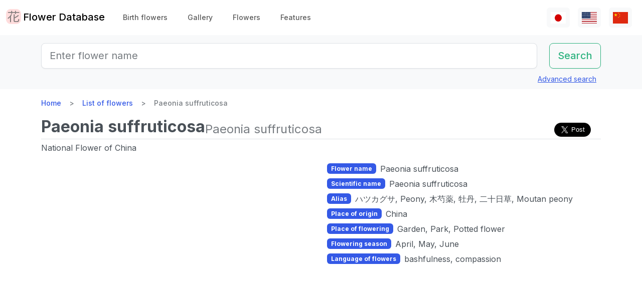

--- FILE ---
content_type: text/html; charset=utf-8
request_url: https://www.flower-db.com/en/flowers/paeonia-suffruticosa
body_size: 15492
content:
<!DOCTYPE html><html class="h-100" lang="en"><head><meta charset="utf-8" /><meta content="width=device-width,initial-scale=1" name="viewport" /><title>Paeonia suffruticosa | Paeonia suffruticosa | Flower Database</title><link rel="apple-touch-icon" type="image/png" href="https://www.flower-db.com/assets/180x180-b565022977809c0d0930d4bf7a8f370e4ff322827aa09d8d6995d5803ee44af4.png"><link rel="icon" type="image/png" href="https://www.flower-db.com/assets/192x192-be279cb9985010e2d83e18225c9f5d3b2f8cb99e61f606ed9eecdf2a3d36ceb5.png"><meta name="description" content="Peony , P. suffruticosa , is a hardy deciduous shrub of the department Paeoniaceaebutton Paeonia genus native to China. During the Heian period as a medicinal introduced to Japan from China. A tree branch to the next. Bloom one large flower on the branches extended in early summer that year. I like"><link rel="canonical" href="https://www.flower-db.com/en/flowers/paeonia-suffruticosa"><link rel="alternate" href="https://www.flower-db.com/ja/flowers/paeonia-suffruticosa" hreflang="ja"><link rel="alternate" href="https://www.flower-db.com/en/flowers/paeonia-suffruticosa" hreflang="en"><link rel="alternate" href="https://www.flower-db.com/zh/flowers/paeonia-suffruticosa" hreflang="zh"><meta property="fb:app_id" content="119434635471566"><meta name="twitter:card" content="summary_large_image"><meta property="og:url" content="https://www.flower-db.com/en/flowers/paeonia-suffruticosa"><meta property="og:type" content="article"><meta property="og:title" content="Paeonia suffruticosa | Paeonia suffruticosa"><meta property="og:description" content="Peony , P. suffruticosa , is a hardy deciduous shrub of the department Paeoniaceaebutton Paeonia genus native to China. During the Heian period as a medicinal introduced to Japan from China. A tree branch to the next. Bloom one large flower on the branches extended in early summer that year. I like"><meta property="og:site_name" content="Flower Database"><meta property="og:image" content="https://storage.googleapis.com/flower-db-prd/e35649e680a67690008fc54ce985583d.jpg"><meta property="og:image" content="https://storage.googleapis.com/flower-db-prd/c482dc0c06ea51fd078376011d68049f.jpg"><meta property="og:image" content="https://storage.googleapis.com/flower-db-prd/ae0253cacec99c04e0f51b86ffab4447.jpg"><meta property="og:image" content="https://storage.googleapis.com/flower-db-prd/75d701278251d244cca6d24f3b95045d.jpg"><meta property="og:image" content="https://storage.googleapis.com/flower-db-prd/63f93cb21820d284758cbbb62e61f1ef.jpg"><meta property="og:image" content="https://storage.googleapis.com/flower-db-prd/e69e3b4c42f559973809211e129b4e65.jpg"><meta property="og:image" content="https://storage.googleapis.com/flower-db-prd/b4beb92cd8ddad30d8ca9db7edbee80b.jpg"><meta property="og:image" content="https://storage.googleapis.com/flower-db-prd/c676498d587701e30296c3e3e493cfc1.jpg"><meta property="og:image" content="https://storage.googleapis.com/flower-db-prd/28109ae0b365abafe4d33d85c70df951.jpg"><meta property="og:image" content="https://storage.googleapis.com/flower-db-prd/936d19d8e5161fe662e79175b1a4a7c7.jpg"><meta property="og:image" content="https://storage.googleapis.com/flower-db-prd/1359eda5f379cd42903880058d5fe700.jpg"><meta property="og:image" content="https://storage.googleapis.com/flower-db-prd/dfd13672d54c55ecef5061d24f7ee7e9.jpg"><meta property="og:image" content="https://storage.googleapis.com/flower-db-prd/89c67a774d42945130dbb76e5b786042.jpg"><meta property="og:image" content="https://storage.googleapis.com/flower-db-prd/fe72d675e5dbbeb014df4f0ae5ecda56.jpg"><meta property="og:image" content="https://storage.googleapis.com/flower-db-prd/8920e1bba936a69d9eb1cda75daef076.jpg"><meta property="og:image" content="https://storage.googleapis.com/flower-db-prd/4af885d246b4ae1389dac10903da4b45.jpg"><meta property="og:image" content="https://storage.googleapis.com/flower-db-prd/d2b75da033b7aafb101ff04bb06cbc42.jpg"><meta property="og:image" content="https://storage.googleapis.com/flower-db-prd/851b2a77236782193247e25240826c0e.jpg"><meta property="og:image" content="https://storage.googleapis.com/flower-db-prd/d91f96bf267bb6ec1b8f6209be6d1c5a.jpg"><meta property="og:image" content="https://storage.googleapis.com/flower-db-prd/00b620ce573b033e1602aadc36af5838.jpg"><meta name="thumbnail" content="https://storage.googleapis.com/flower-db-prd/e35649e680a67690008fc54ce985583d.jpg"><meta content="#FFDDDD" name="theme-color" /><meta name="csrf-param" content="authenticity_token" />
<meta name="csrf-token" content="vVkAmXphXvFunPZXPGb_nyO6Nf2W63VNV9wSQrgTXnJ5lxsdYhaQX9MUiORmlx75ksxZ-PYbuQq2hO8sSILXTQ" /><link rel="stylesheet" media="all" href="https://www.flower-db.com/assets/application-d831d65c6f6b395a9c111baaff47eb8fe02d2bd0134f823f7e7134b4005bf28f.css" data-turbo-track="reload" /><script src="https://www.flower-db.com/assets/application-4a1e8d9fd9c9c6b43dbad2def80fccd1b67fde144cbf108b2a2923a2d3049f6b.js" data-turbo-track="reload"></script><!-- Global site tag (gtag.js) - Google Analytics -->
<script async src="https://www.googletagmanager.com/gtag/js?id=G-ZM840QWHMK"></script>
<script>
  window.dataLayer = window.dataLayer || [];
  function gtag(){dataLayer.push(arguments);}
  gtag('js', new Date());

  gtag('config', 'G-ZM840QWHMK');
</script>
</head><body class="d-flex flex-column h-100 en" data-controller="lib--lazy-load-adsense"><nav class="navbar navbar-expand-lg navbar-light"><div class="container-fluid"><a class="navbar-brand d-flex" href="/en"><img width="30" height="30" alt="flower-db-logo" src="https://www.flower-db.com/assets/logo-6639fe7dbcf345a970ee5b5057f93e2eba3228e01a9486b603b765f8bc12f76d.svg" /><div class="ms-1">Flower Database</div></a><button aria-controls="navbar" aria-expanded="false" aria-label="Toggle navigation" class="navbar-toggler" data-bs-target="#navbar" data-bs-toggle="collapse" type="button"><span class="navbar-toggler-icon"></span></button><div class="collapse navbar-collapse" id="navbar"><ul class="navbar-nav me-auto mb-2 mb-lg-0"><li class="nav-item"><a class="nav-link" href="/en/january-birth-flowers">Birth flowers</a></li><li class="nav-item"><a class="nav-link" href="/en/gallery">Gallery</a></li><li class="nav-item"><a class="nav-link" href="/en/flowers">Flowers</a></li><li class="nav-item"><a class="nav-link" href="/en/features">Features</a></li></ul><ul class="navbar-nav mb-2 mb-lg-0 flex-row"><li class="nav-item"><a class="nav-link bg-light px-2" id="lang-ja" href="/ja/flowers/paeonia-suffruticosa"><img width="30" src="https://www.flower-db.com/assets/flag/ja-4d380d86a4936e6a0157ea07ba4ebdd6232bda9ccba317a02608d8589f88501e.svg" /></a></li><li class="nav-item"><a class="nav-link bg-light px-2" id="lang-en" href="/en/flowers/paeonia-suffruticosa"><img width="30" src="https://www.flower-db.com/assets/flag/en-b7b4ca159b0494268a226a1769c074885c98abdf76583b551b1fd22a97739251.svg" /></a></li><li class="nav-item"><a class="nav-link bg-light px-2" id="lang-zh" href="/zh/flowers/paeonia-suffruticosa"><img width="30" src="https://www.flower-db.com/assets/flag/zh-541cc5519faa10fe2c80c39078d7ace52473df738d308ddb188774bd8a81bc0e.svg" /></a></li></ul></div></div></nav><main class="flex-shrink-0 mb-3"><div class="bg-body-tertiary pt-3"><div class="container"><form class="row" action="/en/search" accept-charset="UTF-8" method="get"><div class="col"><input class="form-control form-control-lg" placeholder="Enter flower name" type="search" name="query" id="query" /></div><div class="col-auto"><input type="submit" value="Search" class="btn btn-lg btn-outline-success" data-disable-with="Search" /></div></form><div class="d-flex justify-content-end"><button class="p-2 btn btn-link" data-bs-target="#advanced" data-bs-toggle="modal" type="button">Advanced search</button><div class="modal fade" data-controller="lib--modal" id="advanced" tabindex="-1"><div class="modal-dialog modal-dialog-centered modal-dialog-scrollable modal-xl"><div class="modal-content"><div class="modal-header pb-0"><div class="fs-5 border-bottom pb-1 mb-0">Advanced search</div><button aria-label="Close" class="btn-close" data-bs-dismiss="modal" type="button"></button></div><div class="modal-body"><form action="/en/search" accept-charset="UTF-8" method="get"><div class="row mb-3"><div class="col"><label class="form-label" for="name">Flower Name</label><input class="form-control" type="text" name="name" id="name" /></div><div class="col"><label class="form-label" for="formal_name">Scientific Name</label><input class="form-control" type="text" name="formal_name" id="formal_name" /></div></div><div class="row mb-3"><div class="col"><label class="form-label" for="origin">Place of origin</label><input class="form-control" type="text" name="origin" id="origin" /></div><div class="col"><label class="form-label" for="morph">Living type</label><input class="form-control" type="text" name="morph" id="morph" /></div></div><div class="row mb-3 g-3"><div class="col-6 col-lg"><label class="form-label" for="order">Order</label><input class="form-control" type="text" name="order" id="order" /></div><div class="col-6 col-lg"><label class="form-label" for="family">Family</label><input class="form-control" type="text" name="family" id="family" /></div><div class="col-6 col-lg"><label class="form-label" for="genus">Genus</label><input class="form-control" type="text" name="genus" id="genus" /></div><div class="col-6 col-lg"><label class="form-label" for="species">Species</label><input class="form-control" type="text" name="species" id="species" /></div></div><div class="row mb-3 g-3"><div class="col-6 col-lg"><label class="form-label" for="flower_type">Flower type</label><select class="form-select" name="flower_type" id="flower_type"><option value="" label=" "></option>
<option value="actinomorphic">Radial symmetrical flower</option>
<option value="zygomorphic">Left-right symmetrical flower</option>
<option value="asymmetric">Non-symmetrical flower</option>
<option value="bisymmetric">Crossed symmetrical flower</option>
<option value="other">Other</option></select></div><div class="col-6 col-lg"><label class="form-label" for="flower_array">Flower arrangement</label><select class="form-select" name="flower_array" id="flower_array"><option value="" label=" "></option>
<option value="solitary">Monopetal inflorescence</option>
<option value="raceme">Gross inflorescence</option>
<option value="spike">Spikelet inflorescence</option>
<option value="corymb">Corymbose inflorescence</option>
<option value="panicle">Cone / Compound inflorescence</option>
<option value="glomerule">Cluster inflorescence</option>
<option value="double_cymes">Compound scape inflorescence</option>
<option value="scorpioid">Scorpion inflorescence</option>
<option value="head">Cephalic inflorescence</option>
<option value="umbel">Scattered inflorescence/ umbrella shape</option>
<option value="pleiochasium">Multiflora inflorescence</option>
<option value="catkin">Caudal inflorescence</option>
<option value="spadix">Fleshy inflorescence</option>
<option value="hypanthodium">Fig-shaped inflorescence</option>
<option value="cyathium">Cup-shaped inflorescence</option>
<option value="verticillaster">Cymose inflorescence</option>
<option value="spikelet">Small ear inflorescence</option>
<option value="pollen_cone">Ball-shaped inflorescence</option>
<option value="dichasial_cyme">2 inflorescences</option>
<option value="bostryx">Snail type inflorescence</option>
<option value="monochasium">Monodisperse inflorescence</option>
<option value="rhipidium">Fan inflorescence</option>
<option value="drepanium">Corm-like inflorescence</option>
<option value="other">Other</option></select></div><div class="col-6 col-lg"><label class="form-label" for="petal_shape">Petal shape</label><select class="form-select" name="petal_shape" id="petal_shape"><option value="" label=" "></option>
<option value="funnel_shaped">Funnel/trumpet shaped</option>
<option value="urceolate">Vase-shaped</option>
<option value="bell_shaped">Bell-shaped</option>
<option value="four_petaled">4 petals</option>
<option value="five_petaled">Five-petal</option>
<option value="multi_petaled">Multi-petaled</option>
<option value="labiate">Lip shaped</option>
<option value="cup_shaped">Cup-shaped</option>
<option value="cruciate">High cup-shaped</option>
<option value="papilionaceous">Butterfly shape</option>
<option value="ligulate">Tongue-shaped</option>
<option value="disc_corolla">Tubular</option>
<option value="caryophyllaceous">Nadeshiko type</option>
<option value="rosaceous">Rose-shaped</option>
<option value="galeate">Hedgerow/thallate</option>
<option value="iris">Iris-shaped</option>
<option value="viola">Violet</option>
<option value="liliaceous">Lilies</option>
<option value="orchidaceae">Orchid shape</option>
<option value="rotate">Wheel-shaped</option>
<option value="filiform">Thread-like</option>
<option value="personate">Mask-like corolla</option>
<option value="six_petaled">6-petaled flower</option>
<option value="apetalous">without</option>
<option value="ovate">Ovate/elliptic</option>
<option value="capitulum">Head flower</option>
<option value="three_petaled">3-petaled flower</option>
<option value="catkin">Caudate</option>
<option value="spikelet">Small ears</option>
<option value="other">Other</option></select></div><div class="col-6 col-lg"><label class="form-label" for="leaf_type">Leaf type</label><select class="form-select" name="leaf_type" id="leaf_type"><option value="" label=" "></option>
<option value="spatulate">Spatula-shaped</option>
<option value="orbicular">Round</option>
<option value="linear">Linear</option>
<option value="palmate">Palm shape</option>
<option value="pinnately_lobed">Feather shape</option>
<option value="elliptic">Oval</option>
<option value="oblong">oblong</option>
<option value="acicular">needle shape</option>
<option value="lanceolate">lanceolate</option>
<option value="oblanceolate">Inverted lanceolate</option>
<option value="ovate">ovoid</option>
<option value="obovate">Inverted ovoid</option>
<option value="cordate">heart-shaped</option>
<option value="obcordate">inverted heart-shaped</option>
<option value="reniform">kidney-shaped</option>
<option value="hastate">Pike shape</option>
<option value="sagittate">Arrowhead shape</option>
<option value="deltoi">triangle</option>
<option value="peltate">Shield-shaped</option>
<option value="ligulate">Tongue-shaped</option>
<option value="subulate">pyramidal</option>
<option value="rhomboid">rhombic</option>
<option value="paripinnate">Even pinnate compound leaf</option>
<option value="impari_pinnate">Odd pinnate compound leaf</option>
<option value="bipinnate">2 times pinnate compound leaf</option>
<option value="tripinnate">3 times pinnate compound leaf</option>
<option value="palmately_compound">palisade compound leaf</option>
<option value="ternately_compound">3-fold compound leaf</option>
<option value="biternate">Twice 3 times pinnate compound leaf</option>
<option value="ensiform">sword-shaped</option>
<option value="pinnate">Pinnate compound leaf</option>
<option value="radical_leaf">Rhizomatous leaf</option>
<option value="capsular">Capsular</option>
<option value="plicate">Fan-shaped</option>
<option value="terete">Cylindrical</option>
<option value="other">Other</option></select></div><div class="col-6 col-lg"><label class="form-label" for="leaf_edge">Leaf edge</label><select class="form-select" name="leaf_edge" id="leaf_edge"><option value="" label=" "></option>
<option value="entire_fringe">Entire</option>
<option value="crenate">Wavy</option>
<option value="serrate">Serrated</option>
<option value="incised">Toothed</option>
<option value="biserrate">Heavy Serration</option>
<option value="spiny">Spiny</option>
<option value="ciliate">Hairs</option>
<option value="other">Other</option></select></div></div><div class="row mb-3"><div class="col"><label class="form-label" for="place">Flowering place</label><select class="form-select" name="place" id="place"><option value="" label=" "></option>
<option value="fields">Fields and footpaths</option>
<option value="high_mountain">High mountain</option>
<option value="garden">Garden</option>
<option value="wetland">Wetlands</option>
<option value="cut_flower">Cut flowers, flower arrangement</option>
<option value="greenhouse">Greenhouse</option>
<option value="orchard">Orchard</option>
<option value="farm">Field</option>
<option value="seashore">Seashore</option>
<option value="botanical_gardens">Botanical Gardens</option>
<option value="overseas">Overseas</option>
<option value="low_mountain">Low mountains</option>
<option value="sub_alpine">Sub-alpine</option>
<option value="hokkaido">Hokkaido</option>
<option value="temple">Cemetery &amp; Temple</option>
<option value="park">Park</option>
<option value="sub_tropical">Subtropical region</option>
<option value="cultivar">Horticultural species</option>
<option value="okinawa">Okinawa</option>
<option value="bonsai">Bonsai</option>
<option value="potted_flower">Potted flower</option>
<option value="foliage_plant">Ornamental plants</option>
<option value="street">Streets, Planting</option>
<option value="specific_area">Specific area</option>
<option value="hakone">Hakone</option>
<option value="river">River, pond</option>
<option value="paddy_field">Rice paddies</option></select></div><div class="col"><label class="form-label" for="location">Location</label><select class="form-select" name="location" id="location"><option value="" label=" "></option>
<option value="1">Kyoto Botanical Garden</option>
<option value="2">Tokyo Metropolitan Medical Plant Garden</option>
<option value="3">Hamanako Garden Park(Pacific Flora 2004)</option>
<option value="4">Tokyo Metropolitan Jindai Botanical Park</option>
<option value="5">Limahuli Garden(Kauai Iland,Hawaii)</option>
<option value="6">Kiba Park</option>
<option value="7">Yumenoshima Tropical Greenhouse Dome</option>
<option value="8">Kojimachi</option>
<option value="9">Greenhouse of Shinjuku Gyoen National Garden</option>
<option value="10">Chiba</option>
<option value="11">Shimizudani Park</option>
<option value="12">Ichikawa zoo&amp;botanical garden(Chiba,Japan)</option>
<option value="13">Izu oshima</option>
<option value="14">Rebun Island Highmountain botanical garden</option>
<option value="15">Sameura Dam</option>
<option value="16">Kiyosumi Shirakawa</option>
<option value="17">Enchanting Floral Gardens(Maui Iland)</option>
<option value="18">Akatsuka Botanical Garden</option>
<option value="19">Kyoto City Zoo</option>
<option value="20">Yufuin</option>
<option value="21">Koto-ku(Tokyo)</option>
<option value="22">Zoorasia(Yokohama,Japan)</option>
<option value="23">in preparation</option>
<option value="24">Yatsugatake medical use botanical garden</option>
<option value="25">Himeji city</option>
<option value="26">New York Lamp &amp; Flower Museum</option>
<option value="27">Izushikinohana park</option>
<option value="28">Azabujuban</option>
<option value="29">Sakuyakonohanakan</option>
<option value="30">Plaza Motokaga</option>
<option value="31">Tonogayato Gardens</option>
<option value="32">Toropical Dream Center(Okinawa)</option>
<option value="33">Maui Iland(Hawaii)</option>
<option value="34">Kauai Iland</option>
<option value="35">OKINAWA Fkuit Land</option>
<option value="36">HIgashiyama zoo</option>
<option value="37">Tsukuba Botanical Garden</option>
<option value="38">Flower Park Kagoshima</option>
<option value="39">Kikukawa ,Sumidaku,Tokyo,Japan</option>
<option value="40">KIOICHO-DORI</option>
<option value="41">Rokko alpine botanical garden</option>
<option value="42">Kagiken</option>
<option value="43">Okinawa Taketomijima</option>
<option value="44">Jogasaki coast</option>
<option value="45">Koishikawa Botanical Garden</option>
<option value="46">Oze</option>
<option value="47">HAWAII TROPICAL BOTANICAL GARDEN</option>
<option value="48">East Gardens of th Imperial Palace</option>
<option value="49">SA</option>
<option value="50">QWakkanai (Hokkaido)</option>
<option value="51">Wakkanai,Hokkaido</option>
<option value="52">Kazuyo&#39;s house</option>
<option value="53">Hawaii Island(Big Iland)</option>
<option value="54">ATAGAWA TROPICAL &amp;  ALLIGATOR GARDEN</option>
<option value="55">Komuroyama</option>
<option value="56">Saruie Imperial Park</option>
<option value="57">Wakasu</option>
<option value="58">WAIMEA VALLEY Audubon center(Oaf Iland)</option>
<option value="59">Makino botanical garden</option>
<option value="60">Hakobe Botanical Garden</option>
<option value="61">Chiyoda-ku</option>
<option value="62">Kesennuma</option>
<option value="63">Nishiaidu</option>
<option value="64">Tokyo</option>
<option value="65">Nikko Botanical Garden</option>
<option value="66">Ran no Sato dogashima</option>
<option value="67">Farm Tomita</option>
<option value="68">Yufuin</option>
<option value="69">Toyama prefecture</option>
<option value="70">Hokkaido</option>
<option value="71">Odawara　PA</option>
<option value="72">Mt. TakaoMt. Takao &#39;mountain garden&#39;</option>
<option value="73">Atami</option>
<option value="74">Hokkaido heritage Wakka Natural Flower Garden</option>
<option value="75">Rebun island</option>
<option value="76">My home</option>
<option value="77">Hamarikyu</option>
<option value="78">Daiba</option>
<option value="79">Mother Farm</option>
<option value="80">Ashikaga Flower Park</option>
<option value="81">Aoshima subtropical plant garden</option>
<option value="82">Shinjuku Gyoen National Garden</option>
<option value="83">Shinagawa aquarium</option>
<option value="84">Okinawa Iland</option>
<option value="85">Shizuoka</option>
<option value="86">Tokyo Metropolitan teien Art Museum</option>
<option value="87">Tateyama</option>
<option value="88"> Heidi&#39;s Flower Trail</option>
<option value="89">Takachiho</option>
<option value="90">Oaf Iland(Hawaii)</option>
<option value="91">Akagi Nature Park</option>
<option value="92">Mount Takao</option>
<option value="93">Hida Takayama</option>
<option value="94">Kinshicho</option>
<option value="95">Obi</option>
<option value="96">Kyoto</option>
<option value="97">Jogashima</option>
<option value="98">Kyoto Aquarium</option>
<option value="99">Shirakawa volost</option>
<option value="100">Shimane(Japan)</option>
<option value="101">Kamikouchi</option>
<option value="102">Kuka lodge(Maui)</option>
<option value="103">Koshimuzu Natural flower Garden</option>
<option value="104">Hakusan Alpine Botanical Garden</option>
<option value="105">Kochi Ino-cho</option>
<option value="106">University of Tokyo campus</option>
<option value="107">hanaasobi</option>
<option value="108">Amami Nature Observation Forest</option>
<option value="109">Karuizawa</option>
<option value="110">Hotel in Niigata</option>
<option value="111">Restaurant</option>
<option value="112">Yamanashi Prefecture</option>
<option value="113">Yatsu tidal flat</option>
<option value="114">Hunter Mountain Shiobara</option>
<option value="115">Nagano prefecture</option>
<option value="116">蘭展（後楽園、2007年3月4日）</option>
<option value="117">Korakuen Dome</option>
<option value="118">World Orchid, Koraku-en Dome</option>
<option value="119">Kiyose city</option>
<option value="120">Singapore Botanic Gardens</option>
<option value="121">Kurobedaira Alpine Botanical garden</option>
<option value="122">Sydney Royal Botanic Garden</option>
<option value="123">Sydney</option>
<option value="124">Miyazaki pref.</option>
<option value="125">Hibiya park</option>
<option value="126">Flower Park Kagoshima</option>
<option value="127">Oita prefexture</option>
<option value="128">NONOHANA NO SATO</option>
<option value="129">Yamaguchi Prefecture</option>
<option value="130">Kofu</option>
<option value="131">Shoren-in temple</option>
<option value="132">Nikko Hanaichimonme</option>
<option value="133">Hakusan Shrine</option>
<option value="134">Himeji City Tegarayama Botanical Garden</option>
<option value="135">Hagi</option>
<option value="136">Urabandai</option>
<option value="137">Higashidateyama Kozan-shokubutuen</option>
<option value="138">National Museum of Japanese History &#39;Botanical Garden&#39;</option>
<option value="139">Camellia garden of Tokyo Metropolitan Oshima Park</option>
<option value="140">Kiseki No Hoshi BOTANICAL MUSEUM</option>
<option value="141">Gazaria</option>
<option value="142">Hakone</option>
<option value="143">Amami-Oshima</option>
<option value="144">Lake- Hill Farm</option>
<option value="145">Tokyo Ginza</option>
<option value="146">Kushiro Marsh</option>
<option value="147">Yokohama, Hakkeijima Sea Paradise</option>
<option value="148">Imperial Palace, Tokyo</option>
<option value="149">Orchid Resort Dogashima(Closed on 31 July 2013)</option>
<option value="150">After now</option>
<option value="151">Tonami in Toyama pref.</option>
<option value="152">Kawana Hotel</option>
<option value="153">Nasu Highlands</option>
<option value="154">Taipei</option>
<option value="155">Hyougo</option>
<option value="156">Hokkaido University</option>
<option value="157">Orchid exhibition (Korakuen, February 17, 2019)</option>
<option value="158">Hanzomon</option>
<option value="159">Tokyo Sea Life Park</option>
<option value="160">Kagoshima</option>
<option value="161">HAKONE FUJIYA HOTEL</option>
<option value="162">SouthEast Botanical Gardens(Okinawa)</option>
<option value="163">Mtsuyama</option>
<option value="164">Matsue</option>
<option value="165">Osaka</option>
<option value="166">Toshodai-ji Temple of Nara</option>
<option value="167">Mukojima-Hyakkaen Gardens</option>
<option value="168">Kumamoto Prefecture</option>
<option value="169">Kumamoto City Zoological and Botanical Gardens</option>
<option value="170">Nara</option>
<option value="171">Takaoka(Toyama pref.)</option>
<option value="172">Izu Oshima Park camellia garden</option>
<option value="173">TamaZooPark</option>
<option value="174">n/a</option>
<option value="175">Tokyo sea life park</option>
<option value="176">Lake Okutama</option>
<option value="177">Kanagawa pref.</option>
<option value="178">The Imperial Palace East Gardens</option>
<option value="179">Daio Wasabi Farm</option>
<option value="180">Beppu(Ohita,Japan)</option>
<option value="181">Kinugawa hot spring</option>
<option value="182">Ishigakijima,Okinawa</option>
<option value="183">Kumamoto Agricultural Research Center</option>
<option value="184">Wakayama pref.</option>
<option value="185">Ueno Shinobazu no ike</option>
<option value="186">Nijo-jo Castle</option>
<option value="187">Iriomote Island in Okinawa Prefecture</option>
<option value="188">Hotel New Ohtani</option>
<option value="189">Edogawa Nature Zoo</option>
<option value="190">Kawazu Bagatelle</option>
<option value="191">Showa Memorial Park</option>
<option value="192">Nihonbashi(Tokyo)</option>
<option value="193">Obihiro(Hokkaido)</option>
<option value="194">Kitanomaru National Garden</option>
<option value="195">Ueno zoo</option>
<option value="196">Daisetsuzan</option>
<option value="197">Mt. Yatsugatake</option>
<option value="198">Iwami Ginzan</option>
<option value="199">National theater front yard</option>
<option value="200">Matsushima</option>
<option value="201">Tokyo Dome</option>
<option value="202">Thailand</option>
<option value="203">Shimoimaichi</option>
<option value="204">Nichinan Coast</option>
<option value="205">Meiji Shrine</option>
<option value="206">Kyoto Hotel</option>
<option value="207">Kinshi park</option>
<option value="208">TOBA SEA-FOLK MUSEUM</option>
<option value="209">Hilton Osaka</option>
<option value="210">Oigami Hot Spring</option>
<option value="211">From Ms. Chieko Natori</option>
<option value="212">Mauna Lani Bay Hotel &amp; Bungalows</option>
<option value="213">shop</option>
<option value="214">Kawaba(Ibaraki Prefecture)</option>
<option value="215">Uchisaiwaicho</option>
<option value="216">Mie pref.</option>
<option value="218">Sky farm</option>
<option value="219">Niyodo River</option>
<option value="220">Nihonbashi Takasimaya</option>
<option value="221">Saitama Children&#39;s Zoo</option>
<option value="222">Badrutt&#39;s Palace Hotel</option>
<option value="223">Nature school</option>
<option value="224">Hakone-en Aquarium</option>
<option value="225">Aquamarine Inawashiro Kingfisher Aquarium</option>
<option value="226">Oronkoiwa Rock</option>
<option value="227">Glasshouse, Koishikawa Botanical Garden</option>
<option value="228">Shimokubo Dam</option>
<option value="217">New Caledonia-Blue River Provincial Park</option>
<option value="229"> Hamanako Garden Park(Pacific Flora 2004)</option>
<option value="230">Hamanako Garden Park(Pacific Flora 2004)</option>
<option value="231"></option>
<option value="232"></option>
<option value="233"></option>
<option value="234">Hamanako Garden Park(Pacific Flora 2004)</option>
<option value="235">Miyama</option>
<option value="236">Raffles Hotel</option>
<option value="237">Anzu-no-Sato Product Hall</option>
<option value="238">Private house in Odawara</option>
<option value="239">Numata, Gunma</option>
<option value="240">Enoshima Samuel Cocking Garden</option>
<option value="241">Atlanta</option>
<option value="242">New Caledonia</option>
<option value="243">Itabashi Tropical Environmental Plant Museum</option>
<option value="244">Kameido Central Park</option>
<option value="245"></option>
<option value="246">Hamanako Barden Park</option>
<option value="247">Hamanako Flower Park</option>
<option value="248">Niyodo River Coast</option>
<option value="249">at Hamanako Flower Garden</option>
<option value="251">Keisei Rose Garden</option>
<option value="252">Alpine Botanical Garden Alp no Sato</option>
<option value="253">Echigo-Yuzawa</option>
<option value="254">Gunma Flower Park</option>
<option value="250">Illust:Yuki @Kagiken (Science&amp;Technology Inst.co.,Tokyo )</option>
<option value="255">Photo by Aki Fujita</option>
<option value="258">Ogouchi Dam</option>
<option value="256">Izu Oshima Camellia Park &#39;Camellia Museum</option>
<option value="257">Okuhida Hirayu Otaki Park</option>
<option value="259">Botanic Garden of Toyama</option>
<option value="260">Cape Ashizuri</option>
<option value="261">Singapore</option>
<option value="262">Mizuho Yanagishita Productions</option>
<option value="263">Niigata City</option>
<option value="264">Asahiyama Zoo</option>
<option value="265">Taito-ku</option>
<option value="266">Oirase</option>
<option value="267">Minami-Boso (Chiba, Japan)</option>
<option value="268">Horikiri Shobuen</option>
<option value="269">Kudan Kaikan</option>
<option value="270">The Busena Terrace</option>
<option value="271">Badrutt&#39;s palace</option>
<option value="273">Kawaguchiko Music Forest Museum</option>
<option value="274">Sunrise Protea Farm (Maui)</option>
<option value="272">FUFU Kawaguchiko</option>
<option value="275">Shuzenji</option>
<option value="276">Shared space in the condominium</option>
<option value="277">Tottori pref.</option>
<option value="278">Nagoya City</option>
<option value="279">Hakuba Goryu Alpine Botanical Garden</option>
<option value="280">Copilot</option>
<option value="281">TV</option>
<option value="282">✨gemini</option>
<option value="283">Aqua</option></select></div></div><div class="mb-3"><label class="form-label" for="seasons">Flowering time</label><div class="row row-cols-4 row-cols-lg-6 row-cols-xl-auto g-0"><div class="col"><div class="form-check form-check-inline"><input class="form-check-input" type="checkbox" value="january" name="seasons[]" id="seasons_january" /><label class="form-check-label" for="seasons_january">January</label></div></div><div class="col"><div class="form-check form-check-inline"><input class="form-check-input" type="checkbox" value="february" name="seasons[]" id="seasons_february" /><label class="form-check-label" for="seasons_february">February</label></div></div><div class="col"><div class="form-check form-check-inline"><input class="form-check-input" type="checkbox" value="march" name="seasons[]" id="seasons_march" /><label class="form-check-label" for="seasons_march">March</label></div></div><div class="col"><div class="form-check form-check-inline"><input class="form-check-input" type="checkbox" value="april" name="seasons[]" id="seasons_april" /><label class="form-check-label" for="seasons_april">April</label></div></div><div class="col"><div class="form-check form-check-inline"><input class="form-check-input" type="checkbox" value="may" name="seasons[]" id="seasons_may" /><label class="form-check-label" for="seasons_may">May</label></div></div><div class="col"><div class="form-check form-check-inline"><input class="form-check-input" type="checkbox" value="june" name="seasons[]" id="seasons_june" /><label class="form-check-label" for="seasons_june">June</label></div></div><div class="col"><div class="form-check form-check-inline"><input class="form-check-input" type="checkbox" value="july" name="seasons[]" id="seasons_july" /><label class="form-check-label" for="seasons_july">July</label></div></div><div class="col"><div class="form-check form-check-inline"><input class="form-check-input" type="checkbox" value="august" name="seasons[]" id="seasons_august" /><label class="form-check-label" for="seasons_august">August</label></div></div><div class="col"><div class="form-check form-check-inline"><input class="form-check-input" type="checkbox" value="september" name="seasons[]" id="seasons_september" /><label class="form-check-label" for="seasons_september">September</label></div></div><div class="col"><div class="form-check form-check-inline"><input class="form-check-input" type="checkbox" value="october" name="seasons[]" id="seasons_october" /><label class="form-check-label" for="seasons_october">October</label></div></div><div class="col"><div class="form-check form-check-inline"><input class="form-check-input" type="checkbox" value="november" name="seasons[]" id="seasons_november" /><label class="form-check-label" for="seasons_november">November</label></div></div><div class="col"><div class="form-check form-check-inline"><input class="form-check-input" type="checkbox" value="december" name="seasons[]" id="seasons_december" /><label class="form-check-label" for="seasons_december">December</label></div></div></div></div><div class="row mb-3"><div class="col"><label class="form-label" for="flower_color">Flower color</label><select class="form-select" name="flower_color" id="flower_color"><option value="" label=" "></option>
<option value="red">Red</option>
<option value="pink">Pink</option>
<option value="blue">Blue</option>
<option value="brown">Brown</option>
<option value="green">Green</option>
<option value="violet">Purple</option>
<option value="orange">Orange</option>
<option value="yellow">Yellow</option>
<option value="cream">Cream</option>
<option value="black">Black</option>
<option value="silver">Silver</option>
<option value="white">White</option>
<option value="other">Other</option></select></div><div class="col"><label class="form-label" for="leaf_color">Leaf color</label><select class="form-select" name="leaf_color" id="leaf_color"><option value="" label=" "></option>
<option value="red">Red</option>
<option value="pink">Pink</option>
<option value="blue">Blue</option>
<option value="brown">Brown</option>
<option value="green">Green</option>
<option value="violet">Purple</option>
<option value="orange">Orange</option>
<option value="yellow">Yellow</option>
<option value="cream">Cream</option>
<option value="black">Black</option>
<option value="silver">Silver</option>
<option value="white">White</option>
<option value="other">Other</option></select></div><div class="col"><label class="form-label" for="fruit_color">Color of the fruit</label><select class="form-select" name="fruit_color" id="fruit_color"><option value="" label=" "></option>
<option value="red">Red</option>
<option value="pink">Pink</option>
<option value="blue">Blue</option>
<option value="brown">Brown</option>
<option value="green">Green</option>
<option value="violet">Purple</option>
<option value="orange">Orange</option>
<option value="yellow">Yellow</option>
<option value="cream">Cream</option>
<option value="black">Black</option>
<option value="silver">Silver</option>
<option value="white">White</option>
<option value="other">Other</option></select></div></div><div class="row mb-3"><div class="col"><label class="form-label" for="image_flower_color">[Image] Flower color</label><select class="form-select" name="image_flower_color" id="image_flower_color"><option value="" label=" "></option>
<option value="red">Red</option>
<option value="pink">Pink</option>
<option value="blue">Blue</option>
<option value="brown">Brown</option>
<option value="green">Green</option>
<option value="violet">Purple</option>
<option value="orange">Orange</option>
<option value="yellow">Yellow</option>
<option value="cream">cream</option>
<option value="black">Black</option>
<option value="silver">Silver</option>
<option value="white">White</option>
<option value="other">Other</option></select></div><div class="col"><label class="form-label" for="image_leaf_color">[Image] Leaf color</label><select class="form-select" name="image_leaf_color" id="image_leaf_color"><option value="" label=" "></option>
<option value="red">Red</option>
<option value="pink">Pink</option>
<option value="blue">Blue</option>
<option value="brown">Brown</option>
<option value="green">Green</option>
<option value="violet">Purple</option>
<option value="orange">Orange</option>
<option value="yellow">Yellow</option>
<option value="cream">cream</option>
<option value="black">Black</option>
<option value="silver">Silver</option>
<option value="white">White</option>
<option value="other">Other</option></select></div><div class="col"><label class="form-label" for="image_fruit_color">[Image] Color of the fruit</label><select class="form-select" name="image_fruit_color" id="image_fruit_color"><option value="" label=" "></option>
<option value="red">Red</option>
<option value="pink">Pink</option>
<option value="blue">Blue</option>
<option value="brown">Brown</option>
<option value="green">Green</option>
<option value="violet">Purple</option>
<option value="orange">Orange</option>
<option value="yellow">Yellow</option>
<option value="cream">cream</option>
<option value="black">Black</option>
<option value="silver">Silver</option>
<option value="white">White</option>
<option value="other">Other</option></select></div></div><div class="col-lg-6 d-grid mx-auto"><input type="submit" value="Search" class="btn btn-outline-primary" data-disable-with="Search" /></div></form></div></div></div></div></div></div></div><div class="container"><nav aria-label="breadcrumb" class="d-none d-md-block"><ol class="breadcrumb mb-0"><li class="breadcrumb-item"><a href="/en">Home</a></li><li class="breadcrumb-item"><a href="/en/flowers">List of flowers</a></li><li class="breadcrumb-item active">Paeonia suffruticosa</li></ol></nav><article class="mt-3 mt-md-0"><div class="lead d-lg-flex align-items-end flex-wrap gap-2 border-bottom pb-1 mb-1"><h1 class="fs-2 fw-bold lh-sm mb-0 user-select-all">Paeonia suffruticosa</h1><div class="d-flex justify-content-between align-items-end flex-wrap flex-grow-1 gap-2"><div class="text-body-secondary lh-sm user-select-all fs-4">Paeonia suffruticosa</div><div class="share-button">
  <div class="d-flex gap-2 small">
    <div class="d-flex">
      <iframe
        src="https://www.facebook.com/plugins/share_button.php?href=https%3A%2F%2Fwww.flower-db.com%2Fen%2Fflowers%2Fpaeonia-suffruticosa&layout=button&size=large&width=105&height=28&appId=119434635471566"
        width="105"
        height="28"
        style="border:none;overflow:hidden"
        scrolling="no"
        frameborder="0"
        allowfullscreen="true"
        allow="autoplay; clipboard-write; encrypted-media; picture-in-picture; web-share"
      ></iframe>
    </div>

    <div class="d-flex">
      <a href="https://twitter.com/share?ref_src=twsrc%5Etfw" class="twitter-share-button" data-size="large" data-show-count="false">ポスト</a>
      <script async src="https://platform.twitter.com/widgets.js" charset="utf-8"></script>
    </div>
  </div>
</div>
</div></div><section><p>National Flower of China</p></section><div class="row"><section class="col-12 col-lg-6"><div class="splide mb-2" data-controller="lib--splide" id="main"><div class="splide__track"><ul class="splide__list"><li class="splide__slide"><div class="position-relative"><a target="_blank" rel="noopener" href="https://storage.googleapis.com/flower-db-prd/e35649e680a67690008fc54ce985583d.jpg"><div class="ratio ratio-4x3"><picture><source srcset="https://storage.googleapis.com/flower-db-prd/md_webp-3b7cb4ac7ed38691c18b06281f5d3349.webp" type="image/webp"><source srcset="https://storage.googleapis.com/flower-db-prd/md-af90356bff654399c5b32978bef7d747.jpeg" type="image/jpeg"><img src="https://storage.googleapis.com/flower-db-prd/e35649e680a67690008fc54ce985583d.jpg" class="w-100 h-100 object-fit-cover rounded" alt="Paeonia suffruticosa"></picture></div></a><div class="badge position-absolute bottom-0 start-0 w-100 text-white bg-black bg-opacity-10 rounded-0 rounded-bottom text-truncate">Location: Nikko Botanical Garden</div></div></li><li class="splide__slide"><div class="position-relative"><a target="_blank" rel="noopener" href="https://storage.googleapis.com/flower-db-prd/c482dc0c06ea51fd078376011d68049f.jpg"><div class="ratio ratio-4x3"><picture><source srcset="https://storage.googleapis.com/flower-db-prd/md_webp-adf00ddd1be306107227052b12523534.webp" type="image/webp"><source srcset="https://storage.googleapis.com/flower-db-prd/md-12a4653c9f811d234f2c81c2ae440413.jpeg" type="image/jpeg"><img src="https://storage.googleapis.com/flower-db-prd/c482dc0c06ea51fd078376011d68049f.jpg" class="w-100 h-100 object-fit-cover rounded" alt="Paeonia suffruticosa"></picture></div></a><div class="badge position-absolute bottom-0 start-0 w-100 text-white bg-black bg-opacity-10 rounded-0 rounded-bottom text-truncate">Location: Ashikaga Flower Park</div></div></li><li class="splide__slide"><div class="position-relative"><a target="_blank" rel="noopener" href="https://storage.googleapis.com/flower-db-prd/ae0253cacec99c04e0f51b86ffab4447.jpg"><div class="ratio ratio-4x3"><picture><source srcset="https://storage.googleapis.com/flower-db-prd/md_webp-a6aa9bc6e21cd99688669d6255dcd474.webp" type="image/webp"><source srcset="https://storage.googleapis.com/flower-db-prd/md-9d9fc8ed3ff8257765184e5aba5d5364.jpeg" type="image/jpeg"><img src="https://storage.googleapis.com/flower-db-prd/ae0253cacec99c04e0f51b86ffab4447.jpg" class="w-100 h-100 object-fit-cover rounded" alt="Paeonia suffruticosa"></picture></div></a><div class="badge position-absolute bottom-0 start-0 w-100 text-white bg-black bg-opacity-10 rounded-0 rounded-bottom text-truncate">Location: Tsukuba Botanical Garden</div></div></li><li class="splide__slide"><div class="position-relative"><a target="_blank" rel="noopener" href="https://storage.googleapis.com/flower-db-prd/75d701278251d244cca6d24f3b95045d.jpg"><div class="ratio ratio-4x3"><picture><source srcset="https://storage.googleapis.com/flower-db-prd/md_webp-1e11afef3bb98475e642fa97726f6c80.webp" type="image/webp"><source srcset="https://storage.googleapis.com/flower-db-prd/md-9726e170b7bc1d87ebe1cff45279e302.jpeg" type="image/jpeg"><img src="https://storage.googleapis.com/flower-db-prd/75d701278251d244cca6d24f3b95045d.jpg" class="w-100 h-100 object-fit-cover rounded" alt="Paeonia suffruticosa"></picture></div></a><div class="badge position-absolute bottom-0 start-0 w-100 text-white bg-black bg-opacity-10 rounded-0 rounded-bottom text-truncate">Location: Nikko Botanical Garden</div></div></li><li class="splide__slide"><div class="position-relative"><a target="_blank" rel="noopener" href="https://storage.googleapis.com/flower-db-prd/63f93cb21820d284758cbbb62e61f1ef.jpg"><div class="ratio ratio-4x3"><picture><source srcset="https://storage.googleapis.com/flower-db-prd/md_webp-9d589014e14cbc949462f4cdc62de281.webp" type="image/webp"><source srcset="https://storage.googleapis.com/flower-db-prd/md-6b20c837f18f60e573844a0618855875.jpeg" type="image/jpeg"><img src="https://storage.googleapis.com/flower-db-prd/63f93cb21820d284758cbbb62e61f1ef.jpg" class="w-100 h-100 object-fit-cover rounded" alt="Paeonia suffruticosa"></picture></div></a><div class="badge position-absolute bottom-0 start-0 w-100 text-white bg-black bg-opacity-10 rounded-0 rounded-bottom text-truncate">Location: Ashikaga Flower Park</div></div></li><li class="splide__slide"><div class="position-relative"><a target="_blank" rel="noopener" href="https://storage.googleapis.com/flower-db-prd/e69e3b4c42f559973809211e129b4e65.jpg"><div class="ratio ratio-4x3"><picture><source srcset="https://storage.googleapis.com/flower-db-prd/md_webp-cc1785d349a8bf86f7583d48e8bb4361.webp" type="image/webp"><source srcset="https://storage.googleapis.com/flower-db-prd/md-18e251b23d153c6c57e02989d0dc870e.jpeg" type="image/jpeg"><img src="https://storage.googleapis.com/flower-db-prd/e69e3b4c42f559973809211e129b4e65.jpg" class="w-100 h-100 object-fit-cover rounded" alt="Paeonia suffruticosa"></picture></div></a><div class="badge position-absolute bottom-0 start-0 w-100 text-white bg-black bg-opacity-10 rounded-0 rounded-bottom text-truncate">Location: Ashikaga Flower Park</div></div></li><li class="splide__slide"><div class="position-relative"><a target="_blank" rel="noopener" href="https://storage.googleapis.com/flower-db-prd/b4beb92cd8ddad30d8ca9db7edbee80b.jpg"><div class="ratio ratio-4x3"><picture><source srcset="https://storage.googleapis.com/flower-db-prd/md_webp-40f960e6ea9357b268bc3da1f8409c49.webp" type="image/webp"><source srcset="https://storage.googleapis.com/flower-db-prd/md-852a87c5bcdf4ab6c55e9f4c773573db.jpeg" type="image/jpeg"><img src="https://storage.googleapis.com/flower-db-prd/b4beb92cd8ddad30d8ca9db7edbee80b.jpg" class="w-100 h-100 object-fit-cover rounded" alt="Paeonia suffruticosa"></picture></div></a><div class="badge position-absolute bottom-0 start-0 w-100 text-white bg-black bg-opacity-10 rounded-0 rounded-bottom text-truncate">Location: Ashikaga Flower Park</div></div></li><li class="splide__slide"><div class="position-relative"><a target="_blank" rel="noopener" href="https://storage.googleapis.com/flower-db-prd/c676498d587701e30296c3e3e493cfc1.jpg"><div class="ratio ratio-4x3"><picture><source srcset="https://storage.googleapis.com/flower-db-prd/md_webp-ca84162e7e74c58bfedc9128cbfd506d.webp" type="image/webp"><source srcset="https://storage.googleapis.com/flower-db-prd/md-543070945504ae18ca2fca3b8318dd28.jpeg" type="image/jpeg"><img src="https://storage.googleapis.com/flower-db-prd/c676498d587701e30296c3e3e493cfc1.jpg" class="w-100 h-100 object-fit-cover rounded" alt="Paeonia suffruticosa"></picture></div></a><div class="badge position-absolute bottom-0 start-0 w-100 text-white bg-black bg-opacity-10 rounded-0 rounded-bottom text-truncate">Location: Tokyo Metropolitan Jindai Botanical Park</div></div></li><li class="splide__slide"><div class="position-relative"><a target="_blank" rel="noopener" href="https://storage.googleapis.com/flower-db-prd/28109ae0b365abafe4d33d85c70df951.jpg"><div class="ratio ratio-4x3"><picture><source srcset="https://storage.googleapis.com/flower-db-prd/md_webp-ce146cb17ac33e538368802a6cf5165b.webp" type="image/webp"><source srcset="https://storage.googleapis.com/flower-db-prd/md-722839f85e552301a228d5987f74a020.jpeg" type="image/jpeg"><img src="https://storage.googleapis.com/flower-db-prd/28109ae0b365abafe4d33d85c70df951.jpg" class="w-100 h-100 object-fit-cover rounded" alt="Paeonia suffruticosa"></picture></div></a><div class="badge position-absolute bottom-0 start-0 w-100 text-white bg-black bg-opacity-10 rounded-0 rounded-bottom text-truncate">Location: Tokyo Metropolitan Jindai Botanical Park</div></div></li><li class="splide__slide"><div class="position-relative"><a target="_blank" rel="noopener" href="https://storage.googleapis.com/flower-db-prd/936d19d8e5161fe662e79175b1a4a7c7.jpg"><div class="ratio ratio-4x3"><picture><source srcset="https://storage.googleapis.com/flower-db-prd/md_webp-5f18f9a8d6520834dcbe2eb3fbe61f24.webp" type="image/webp"><source srcset="https://storage.googleapis.com/flower-db-prd/md-153a8fd3b6f57867c1ac4ec809f5084b.jpeg" type="image/jpeg"><img src="https://storage.googleapis.com/flower-db-prd/936d19d8e5161fe662e79175b1a4a7c7.jpg" class="w-100 h-100 object-fit-cover rounded" alt="Paeonia suffruticosa"></picture></div></a><div class="badge position-absolute bottom-0 start-0 w-100 text-white bg-black bg-opacity-10 rounded-0 rounded-bottom text-truncate">Location: Kagiken</div></div></li><li class="splide__slide"><div class="position-relative"><a target="_blank" rel="noopener" href="https://storage.googleapis.com/flower-db-prd/1359eda5f379cd42903880058d5fe700.jpg"><div class="ratio ratio-4x3"><picture><source srcset="https://storage.googleapis.com/flower-db-prd/md_webp-23485ea0e0dca4f94d4dca34a0de76b0.webp" type="image/webp"><source srcset="https://storage.googleapis.com/flower-db-prd/md-b3c31ddd41fa8a090db4856505c212b2.jpeg" type="image/jpeg"><img src="https://storage.googleapis.com/flower-db-prd/1359eda5f379cd42903880058d5fe700.jpg" class="w-100 h-100 object-fit-cover rounded" alt="Paeonia suffruticosa"></picture></div></a><div class="badge position-absolute bottom-0 start-0 w-100 text-white bg-black bg-opacity-10 rounded-0 rounded-bottom text-truncate">Location: Tsukuba Botanical Garden</div></div></li><li class="splide__slide"><div class="position-relative"><a target="_blank" rel="noopener" href="https://storage.googleapis.com/flower-db-prd/dfd13672d54c55ecef5061d24f7ee7e9.jpg"><div class="ratio ratio-4x3"><picture><source srcset="https://storage.googleapis.com/flower-db-prd/md_webp-fabaf0f7dd1bef7dcdf412834591a526.webp" type="image/webp"><source srcset="https://storage.googleapis.com/flower-db-prd/md-8724df47194c749ef1196d964c0ce868.jpeg" type="image/jpeg"><img src="https://storage.googleapis.com/flower-db-prd/dfd13672d54c55ecef5061d24f7ee7e9.jpg" class="w-100 h-100 object-fit-cover rounded" alt="Paeonia suffruticosa"></picture></div></a><div class="badge position-absolute bottom-0 start-0 w-100 text-white bg-black bg-opacity-10 rounded-0 rounded-bottom text-truncate">Location: Nikko Botanical Garden</div></div></li><li class="splide__slide"><div class="position-relative"><a target="_blank" rel="noopener" href="https://storage.googleapis.com/flower-db-prd/89c67a774d42945130dbb76e5b786042.jpg"><div class="ratio ratio-4x3"><picture><source srcset="https://storage.googleapis.com/flower-db-prd/md_webp-9eaa27256acadd77709d56b7d8761a44.webp" type="image/webp"><source srcset="https://storage.googleapis.com/flower-db-prd/md-3640d37da364fec19c3fb9371240b4aa.jpeg" type="image/jpeg"><img src="https://storage.googleapis.com/flower-db-prd/89c67a774d42945130dbb76e5b786042.jpg" class="w-100 h-100 object-fit-cover rounded" alt="Paeonia suffruticosa"></picture></div></a><div class="badge position-absolute bottom-0 start-0 w-100 text-white bg-black bg-opacity-10 rounded-0 rounded-bottom text-truncate">Location: Koishikawa Botanical Garden</div></div></li><li class="splide__slide"><div class="position-relative"><a target="_blank" rel="noopener" href="https://storage.googleapis.com/flower-db-prd/fe72d675e5dbbeb014df4f0ae5ecda56.jpg"><div class="ratio ratio-4x3"><picture><source srcset="https://storage.googleapis.com/flower-db-prd/md_webp-56ce977469928342df8b955090d73643.webp" type="image/webp"><source srcset="https://storage.googleapis.com/flower-db-prd/md-379a20725778f92e87bf76c309759d03.jpeg" type="image/jpeg"><img src="https://storage.googleapis.com/flower-db-prd/fe72d675e5dbbeb014df4f0ae5ecda56.jpg" class="w-100 h-100 object-fit-cover rounded" alt="Paeonia suffruticosa"></picture></div></a><div class="badge position-absolute bottom-0 start-0 w-100 text-white bg-black bg-opacity-10 rounded-0 rounded-bottom text-truncate">Location: Koishikawa Botanical Garden</div></div></li><li class="splide__slide"><div class="position-relative"><a target="_blank" rel="noopener" href="https://storage.googleapis.com/flower-db-prd/8920e1bba936a69d9eb1cda75daef076.jpg"><div class="ratio ratio-4x3"><picture><source srcset="https://storage.googleapis.com/flower-db-prd/md_webp-5bd4beb2f63f70681e0f320df4c7f891.webp" type="image/webp"><source srcset="https://storage.googleapis.com/flower-db-prd/md-1a97ecf26c7b36e01ddfe68709b239a3.jpeg" type="image/jpeg"><img src="https://storage.googleapis.com/flower-db-prd/8920e1bba936a69d9eb1cda75daef076.jpg" class="w-100 h-100 object-fit-cover rounded" alt="Paeonia suffruticosa"></picture></div></a><div class="badge position-absolute bottom-0 start-0 w-100 text-white bg-black bg-opacity-10 rounded-0 rounded-bottom text-truncate">Location: Tokyo Metropolitan Medical Plant Garden</div></div></li><li class="splide__slide"><div class="position-relative"><a target="_blank" rel="noopener" href="https://storage.googleapis.com/flower-db-prd/4af885d246b4ae1389dac10903da4b45.jpg"><div class="ratio ratio-4x3"><picture><source srcset="https://storage.googleapis.com/flower-db-prd/md_webp-8d418927d24b900eb89aab2d8b38ed1d.webp" type="image/webp"><source srcset="https://storage.googleapis.com/flower-db-prd/md-c03b4aedb4cb2a766a21f4f009dd19e3.jpeg" type="image/jpeg"><img src="https://storage.googleapis.com/flower-db-prd/4af885d246b4ae1389dac10903da4b45.jpg" class="w-100 h-100 object-fit-cover rounded" alt="Paeonia suffruticosa"></picture></div></a><div class="badge position-absolute bottom-0 start-0 w-100 text-white bg-black bg-opacity-10 rounded-0 rounded-bottom text-truncate">Location: Tokyo Metropolitan Medical Plant Garden</div></div></li><li class="splide__slide"><div class="position-relative"><a target="_blank" rel="noopener" href="https://storage.googleapis.com/flower-db-prd/d2b75da033b7aafb101ff04bb06cbc42.jpg"><div class="ratio ratio-4x3"><picture><source srcset="https://storage.googleapis.com/flower-db-prd/md_webp-a0d6ee733a3dba91bf0eec1efeb0d0b2.webp" type="image/webp"><source srcset="https://storage.googleapis.com/flower-db-prd/md-eb89720f950a0be59ff8a17689d74f46.jpeg" type="image/jpeg"><img src="https://storage.googleapis.com/flower-db-prd/d2b75da033b7aafb101ff04bb06cbc42.jpg" class="w-100 h-100 object-fit-cover rounded" alt="Paeonia suffruticosa"></picture></div></a><div class="badge position-absolute bottom-0 start-0 w-100 text-white bg-black bg-opacity-10 rounded-0 rounded-bottom text-truncate">Location: Tokyo Metropolitan Jindai Botanical Park</div></div></li><li class="splide__slide"><div class="position-relative"><a target="_blank" rel="noopener" href="https://storage.googleapis.com/flower-db-prd/851b2a77236782193247e25240826c0e.jpg"><div class="ratio ratio-4x3"><picture><source srcset="https://storage.googleapis.com/flower-db-prd/md_webp-3051da0792a9b48bc3624cf524f3c85d.webp" type="image/webp"><source srcset="https://storage.googleapis.com/flower-db-prd/md-7d75ab40c13ddc538670e4aae54a88f3.jpeg" type="image/jpeg"><img src="https://storage.googleapis.com/flower-db-prd/851b2a77236782193247e25240826c0e.jpg" class="w-100 h-100 object-fit-cover rounded" alt="Paeonia suffruticosa"></picture></div></a><div class="badge position-absolute bottom-0 start-0 w-100 text-white bg-black bg-opacity-10 rounded-0 rounded-bottom text-truncate">Location: Tokyo Metropolitan Jindai Botanical Park</div></div></li><li class="splide__slide"><div class="position-relative"><a target="_blank" rel="noopener" href="https://storage.googleapis.com/flower-db-prd/d91f96bf267bb6ec1b8f6209be6d1c5a.jpg"><div class="ratio ratio-4x3"><picture><source srcset="https://storage.googleapis.com/flower-db-prd/md_webp-95d61fbb5044a1a5bda6efbc0cdc8036.webp" type="image/webp"><source srcset="https://storage.googleapis.com/flower-db-prd/md-9c319492f0b458e51bfc14ef7ec4ea10.jpeg" type="image/jpeg"><img src="https://storage.googleapis.com/flower-db-prd/d91f96bf267bb6ec1b8f6209be6d1c5a.jpg" class="w-100 h-100 object-fit-cover rounded" alt="Paeonia suffruticosa"></picture></div></a><div class="badge position-absolute bottom-0 start-0 w-100 text-white bg-black bg-opacity-10 rounded-0 rounded-bottom text-truncate">Location: Wakkanai,Hokkaido</div></div></li><li class="splide__slide"><div class="position-relative"><a target="_blank" rel="noopener" href="https://storage.googleapis.com/flower-db-prd/00b620ce573b033e1602aadc36af5838.jpg"><div class="ratio ratio-4x3"><picture><source srcset="https://storage.googleapis.com/flower-db-prd/md_webp-493546b2fe4cc740d8eb51c5eee6ac7d.webp" type="image/webp"><source srcset="https://storage.googleapis.com/flower-db-prd/md-47669358c18f3418bfa5d731338dc05a.jpeg" type="image/jpeg"><img src="https://storage.googleapis.com/flower-db-prd/00b620ce573b033e1602aadc36af5838.jpg" class="w-100 h-100 object-fit-cover rounded" alt="Paeonia suffruticosa"></picture></div></a><div class="badge position-absolute bottom-0 start-0 w-100 text-white bg-black bg-opacity-10 rounded-0 rounded-bottom text-truncate">Location: Wakkanai,Hokkaido</div></div></li></ul></div></div><div class="splide" data-controller="lib--splide" id="thumb"><div class="splide__track"><ul class="splide__list"><li class="splide__slide"><div class="ratio ratio-4x3"><picture><source srcset="https://storage.googleapis.com/flower-db-prd/sm_webp-d059bb55f295f20fe07a325abb0edce2.webp" type="image/webp"><source srcset="https://storage.googleapis.com/flower-db-prd/sm-b692569d54a31d2081ea8b2b962bf834.jpeg" type="image/jpeg"><img src="https://storage.googleapis.com/flower-db-prd/e35649e680a67690008fc54ce985583d.jpg" class="w-100 h-100 object-fit-cover rounded" alt="Paeonia suffruticosa"></picture></div></li><li class="splide__slide"><div class="ratio ratio-4x3"><picture><source srcset="https://storage.googleapis.com/flower-db-prd/sm_webp-545de4d4f83dc21456ff7f9377cae113.webp" type="image/webp"><source srcset="https://storage.googleapis.com/flower-db-prd/sm-58f4fd6cf201de2060c77a5eb847837d.jpeg" type="image/jpeg"><img src="https://storage.googleapis.com/flower-db-prd/c482dc0c06ea51fd078376011d68049f.jpg" class="w-100 h-100 object-fit-cover rounded" alt="Paeonia suffruticosa"></picture></div></li><li class="splide__slide"><div class="ratio ratio-4x3"><picture><source srcset="https://storage.googleapis.com/flower-db-prd/sm_webp-a1217811b95465446a370a7372fa0b88.webp" type="image/webp"><source srcset="https://storage.googleapis.com/flower-db-prd/sm-96ece0f38c076ec80c3677f663dbe5e6.jpeg" type="image/jpeg"><img src="https://storage.googleapis.com/flower-db-prd/ae0253cacec99c04e0f51b86ffab4447.jpg" class="w-100 h-100 object-fit-cover rounded" alt="Paeonia suffruticosa"></picture></div></li><li class="splide__slide"><div class="ratio ratio-4x3"><picture><source srcset="https://storage.googleapis.com/flower-db-prd/sm_webp-f7a5fadbfe7b5b3ad96444063ecffcde.webp" type="image/webp"><source srcset="https://storage.googleapis.com/flower-db-prd/sm-2f71682f7c304297d61589430e9026fb.jpeg" type="image/jpeg"><img src="https://storage.googleapis.com/flower-db-prd/75d701278251d244cca6d24f3b95045d.jpg" class="w-100 h-100 object-fit-cover rounded" alt="Paeonia suffruticosa"></picture></div></li><li class="splide__slide"><div class="ratio ratio-4x3"><picture><source srcset="https://storage.googleapis.com/flower-db-prd/sm_webp-bfcb0861fa3f465209b2ab4690d3e469.webp" type="image/webp"><source srcset="https://storage.googleapis.com/flower-db-prd/sm-90f49bb365e4765205d3dcdd767095ce.jpeg" type="image/jpeg"><img src="https://storage.googleapis.com/flower-db-prd/63f93cb21820d284758cbbb62e61f1ef.jpg" class="w-100 h-100 object-fit-cover rounded" alt="Paeonia suffruticosa"></picture></div></li><li class="splide__slide"><div class="ratio ratio-4x3"><picture><source srcset="https://storage.googleapis.com/flower-db-prd/sm_webp-89e39a648f7b39949cff2315b0863678.webp" type="image/webp"><source srcset="https://storage.googleapis.com/flower-db-prd/sm-2f68d67cd34f21194c6ad54b4660e482.jpeg" type="image/jpeg"><img src="https://storage.googleapis.com/flower-db-prd/e69e3b4c42f559973809211e129b4e65.jpg" class="w-100 h-100 object-fit-cover rounded" alt="Paeonia suffruticosa"></picture></div></li><li class="splide__slide"><div class="ratio ratio-4x3"><picture><source srcset="https://storage.googleapis.com/flower-db-prd/sm_webp-a4731d19a40819737d1b34f51dd3faba.webp" type="image/webp"><source srcset="https://storage.googleapis.com/flower-db-prd/sm-bfa53a2b867e5d04fbed2ab4e8a733ee.jpeg" type="image/jpeg"><img src="https://storage.googleapis.com/flower-db-prd/b4beb92cd8ddad30d8ca9db7edbee80b.jpg" class="w-100 h-100 object-fit-cover rounded" alt="Paeonia suffruticosa"></picture></div></li><li class="splide__slide"><div class="ratio ratio-4x3"><picture><source srcset="https://storage.googleapis.com/flower-db-prd/sm_webp-c1620b89637df09f7fd79e47b6aae6b3.webp" type="image/webp"><source srcset="https://storage.googleapis.com/flower-db-prd/sm-fa687921a37b13b0c08fa497421b0778.jpeg" type="image/jpeg"><img src="https://storage.googleapis.com/flower-db-prd/c676498d587701e30296c3e3e493cfc1.jpg" class="w-100 h-100 object-fit-cover rounded" alt="Paeonia suffruticosa"></picture></div></li><li class="splide__slide"><div class="ratio ratio-4x3"><picture><source srcset="https://storage.googleapis.com/flower-db-prd/sm_webp-b30665931569464bad716defe675fbe7.webp" type="image/webp"><source srcset="https://storage.googleapis.com/flower-db-prd/sm-9f5b019060da1e0fffde910c9b0bef31.jpeg" type="image/jpeg"><img src="https://storage.googleapis.com/flower-db-prd/28109ae0b365abafe4d33d85c70df951.jpg" class="w-100 h-100 object-fit-cover rounded" alt="Paeonia suffruticosa"></picture></div></li><li class="splide__slide"><div class="ratio ratio-4x3"><picture><source srcset="https://storage.googleapis.com/flower-db-prd/sm_webp-d1365c3a723e1d96e1ae5b6475c43922.webp" type="image/webp"><source srcset="https://storage.googleapis.com/flower-db-prd/sm-82d07790d64a5b8ce2207c862441429e.jpeg" type="image/jpeg"><img src="https://storage.googleapis.com/flower-db-prd/936d19d8e5161fe662e79175b1a4a7c7.jpg" class="w-100 h-100 object-fit-cover rounded" alt="Paeonia suffruticosa"></picture></div></li><li class="splide__slide"><div class="ratio ratio-4x3"><picture><source srcset="https://storage.googleapis.com/flower-db-prd/sm_webp-3f3cf1904e4c2d74aa0fa719d6ac9d69.webp" type="image/webp"><source srcset="https://storage.googleapis.com/flower-db-prd/sm-6ecd560ce75705eb164760b5ac84d02a.jpeg" type="image/jpeg"><img src="https://storage.googleapis.com/flower-db-prd/1359eda5f379cd42903880058d5fe700.jpg" class="w-100 h-100 object-fit-cover rounded" alt="Paeonia suffruticosa"></picture></div></li><li class="splide__slide"><div class="ratio ratio-4x3"><picture><source srcset="https://storage.googleapis.com/flower-db-prd/sm_webp-d3adf2102940e16c16e1e0e6fdb4331c.webp" type="image/webp"><source srcset="https://storage.googleapis.com/flower-db-prd/sm-b8b484e3a4c22ec8516e748caea8324c.jpeg" type="image/jpeg"><img src="https://storage.googleapis.com/flower-db-prd/dfd13672d54c55ecef5061d24f7ee7e9.jpg" class="w-100 h-100 object-fit-cover rounded" alt="Paeonia suffruticosa"></picture></div></li><li class="splide__slide"><div class="ratio ratio-4x3"><picture><source srcset="https://storage.googleapis.com/flower-db-prd/sm_webp-a698fc766708ac333cc17c6ed7018563.webp" type="image/webp"><source srcset="https://storage.googleapis.com/flower-db-prd/sm-d4090feaf7eaf7b29f163a3d99407615.jpeg" type="image/jpeg"><img src="https://storage.googleapis.com/flower-db-prd/89c67a774d42945130dbb76e5b786042.jpg" class="w-100 h-100 object-fit-cover rounded" alt="Paeonia suffruticosa"></picture></div></li><li class="splide__slide"><div class="ratio ratio-4x3"><picture><source srcset="https://storage.googleapis.com/flower-db-prd/sm_webp-8494c7c83c6401ba5ec6ab35eda207bb.webp" type="image/webp"><source srcset="https://storage.googleapis.com/flower-db-prd/sm-2c583917bc1cca0cd8ca9bb5d4143453.jpeg" type="image/jpeg"><img src="https://storage.googleapis.com/flower-db-prd/fe72d675e5dbbeb014df4f0ae5ecda56.jpg" class="w-100 h-100 object-fit-cover rounded" alt="Paeonia suffruticosa"></picture></div></li><li class="splide__slide"><div class="ratio ratio-4x3"><picture><source srcset="https://storage.googleapis.com/flower-db-prd/sm_webp-85d280b6ea3c87ee0891f021ba474692.webp" type="image/webp"><source srcset="https://storage.googleapis.com/flower-db-prd/sm-2ba822e078b56c4a7e5bce2f43d07105.jpeg" type="image/jpeg"><img src="https://storage.googleapis.com/flower-db-prd/8920e1bba936a69d9eb1cda75daef076.jpg" class="w-100 h-100 object-fit-cover rounded" alt="Paeonia suffruticosa"></picture></div></li><li class="splide__slide"><div class="ratio ratio-4x3"><picture><source srcset="https://storage.googleapis.com/flower-db-prd/sm_webp-d5292e9bd90b26d89378278fe2af7853.webp" type="image/webp"><source srcset="https://storage.googleapis.com/flower-db-prd/sm-26ae9e5674acdba3acf242ec1d5e0bea.jpeg" type="image/jpeg"><img src="https://storage.googleapis.com/flower-db-prd/4af885d246b4ae1389dac10903da4b45.jpg" class="w-100 h-100 object-fit-cover rounded" alt="Paeonia suffruticosa"></picture></div></li><li class="splide__slide"><div class="ratio ratio-4x3"><picture><source srcset="https://storage.googleapis.com/flower-db-prd/sm_webp-85c5e55ea4a7f90bdaae2a0363c6bda8.webp" type="image/webp"><source srcset="https://storage.googleapis.com/flower-db-prd/sm-7e58cbf6d06b89a310a661bf1ff4dc77.jpeg" type="image/jpeg"><img src="https://storage.googleapis.com/flower-db-prd/d2b75da033b7aafb101ff04bb06cbc42.jpg" class="w-100 h-100 object-fit-cover rounded" alt="Paeonia suffruticosa"></picture></div></li><li class="splide__slide"><div class="ratio ratio-4x3"><picture><source srcset="https://storage.googleapis.com/flower-db-prd/sm_webp-7f7da4db38c15989b86b252c813307d4.webp" type="image/webp"><source srcset="https://storage.googleapis.com/flower-db-prd/sm-a04f488f27015383eb2c72e177cb797c.jpeg" type="image/jpeg"><img src="https://storage.googleapis.com/flower-db-prd/851b2a77236782193247e25240826c0e.jpg" class="w-100 h-100 object-fit-cover rounded" alt="Paeonia suffruticosa"></picture></div></li><li class="splide__slide"><div class="ratio ratio-4x3"><picture><source srcset="https://storage.googleapis.com/flower-db-prd/sm_webp-17f62429a90511e52cc0aade02e42e48.webp" type="image/webp"><source srcset="https://storage.googleapis.com/flower-db-prd/sm-6fd04162fa4a3f414483a2200c9f6b00.jpeg" type="image/jpeg"><img src="https://storage.googleapis.com/flower-db-prd/d91f96bf267bb6ec1b8f6209be6d1c5a.jpg" class="w-100 h-100 object-fit-cover rounded" alt="Paeonia suffruticosa"></picture></div></li><li class="splide__slide"><div class="ratio ratio-4x3"><picture><source srcset="https://storage.googleapis.com/flower-db-prd/sm_webp-c55a5acc33059f86d5fe296588a8bca7.webp" type="image/webp"><source srcset="https://storage.googleapis.com/flower-db-prd/sm-1110087aba18dc52ed37bf0f02cbeace.jpeg" type="image/jpeg"><img src="https://storage.googleapis.com/flower-db-prd/00b620ce573b033e1602aadc36af5838.jpg" class="w-100 h-100 object-fit-cover rounded" alt="Paeonia suffruticosa"></picture></div></li></ul></div></div></section><section class="col-12 col-lg-6"><ul class="list-unstyled mt-3 mt-lg-0 mb-0"><li class="d-flex align-items-center mb-1"><span class="badge bg-primary me-2">Flower name</span><div class="user-select-all">Paeonia suffruticosa</div></li><li class="d-flex align-items-center mb-1"><span class="badge bg-primary me-2">Scientific name</span><div class="user-select-all">Paeonia suffruticosa</div></li><li class="d-flex align-items-center mb-1"><span class="badge bg-primary me-2">Alias</span>ハツカグサ, Peony, 木芍薬, 牡丹, 二十日草, Moutan peony</li><li class="d-flex align-items-center mb-1"><span class="badge bg-primary me-2">Place of origin</span>China</li><li class="d-flex align-items-center mb-1"><span class="badge bg-primary me-2">Place of flowering</span>Garden, Park, Potted flower</li><li class="d-flex align-items-center mb-1"><span class="badge bg-primary me-2">Flowering season</span>April, May, June</li><li class="d-flex align-items-center mb-1"><span class="badge bg-primary me-2">Language of flowers</span>bashfulness, compassion</li></ul><div class="ga">
  <ins class="adsbygoogle d-flex justify-content-center align-items-center my-3"
       style="display:block"
       data-ad-client="ca-pub-1954152434298521"
       data-ad-slot="8381017621"
       data-ad-format="auto"
       data-full-width-responsive="true"></ins>
  <script>(adsbygoogle = window.adsbygoogle || []).push({});</script>
</div>
</section></div><section><div class="d-flex align-items-end flex-wrap column-gap-2 mt-3 mb-2"><h2 class="lead mb-0">What is Paeonia suffruticosa</h2><div class="text-body-secondary">Birth flowers for May 7</div></div><p>Peony , P. suffruticosa ,  is a hardy deciduous shrub of the department Paeoniaceaebutton Paeonia genus native to China. During the Heian period as a medicinal introduced to Japan from China. A tree branch to the next. Bloom one large flower on the branches extended in early summer that year. I like to put flowers on leaves of bushes. Many horticultural species are cultivated. Efficacy is the root bark has antipyretic, analgesic, anti-inflammatory, blood purification. Button flower is used as a metaphor to describe the beauty if you hope Paeonia, sit down button (peony), walking is the flower of the lily .But they truly are <a href="https://www.flower-db.com/en/flower:958"><i class="linkify icon"></i>Lily</a>, Paeonia, buttons is similar.</p>

<p>Common name: Peony , scientific name:<a href="https://www.flower-db.com/en/flower:1375"><i class="linkify icon"></i>Paeonia suffruticosa</a> ,National Flower : China,also known as:<a href="https://www.flower-db.com/en/flower:1375"><i class="linkify icon"></i>Peony</a>, moutan peony and tree peony,tree <a href="https://www.flower-db.com/en/flower:1375"><i class="linkify icon"></i>Peony</a>, hatsukagusa, Natori grass、origin: China life type: hardy deciduous shrub stem color: Ash Brown height: 100-150 cm leaf: 2 times 3 small leaves palmately compound leaves long oval leaf blade length: 5-8 cm Leaf width: 3-7 cm leaf margin: entire leaf arrangement: alternate just students top students just apical inflorescence flowering April to June flower colors: light pink, white, red, purple red and black red and yellow, purple, Orange and Red Feather how to bloom into flowers: double-petaled and bloom 1000 heavy million heavy bloom flower diameter: 15-20 cm is medicinal (paeonol): root-bark antipyretic, analgesic, anti-inflammatory.</p></section><hr /><section class="row"><div class="col-12 col-lg-4"><ul class="list-unstyled mt-0 mb-0"><li class="d-flex align-items-center mb-1"><span class="badge bg-primary me-2">Order</span><div class="user-select-all">Saxifragales</div><a class="ms-1" href="/en/search?order=Saxifragales"><img src="https://www.flower-db.com/assets/icon/search-ec9ee0d7d380d236c6cc7652d3e8f2cc0c24741fd8d81fee3cbd16694cd41b95.svg" /></a></li><li class="d-flex align-items-center mb-1"><span class="badge bg-primary me-2">Family</span><div class="user-select-all">Paeoniaceae</div><a class="ms-1" href="/en/search?family=Paeoniaceae"><img src="https://www.flower-db.com/assets/icon/search-ec9ee0d7d380d236c6cc7652d3e8f2cc0c24741fd8d81fee3cbd16694cd41b95.svg" /></a></li><li class="d-flex align-items-center mb-1"><span class="badge bg-primary me-2">Genus</span><div class="user-select-all">Paeonia</div><a class="ms-1" href="/en/search?genus=Paeonia"><img src="https://www.flower-db.com/assets/icon/search-ec9ee0d7d380d236c6cc7652d3e8f2cc0c24741fd8d81fee3cbd16694cd41b95.svg" /></a></li><li class="d-flex align-items-center mb-1"><span class="badge bg-primary me-2">Species</span><div class="user-select-all">P. suffruticosa</div><a class="ms-1" href="/en/search?species=P.+suffruticosa"><img src="https://www.flower-db.com/assets/icon/search-ec9ee0d7d380d236c6cc7652d3e8f2cc0c24741fd8d81fee3cbd16694cd41b95.svg" /></a></li></ul></div><div class="col-12 col-lg-4"><ul class="list-unstyled mt-3 mt-lg-0 mb-0"><li class="d-flex align-items-center mb-1"><span class="badge bg-primary me-2">Type of flower</span><div class="user-select-all">Radial symmetrical flower</div><a class="ms-1" href="/en/search?flower_type=actinomorphic"><img src="https://www.flower-db.com/assets/icon/search-ec9ee0d7d380d236c6cc7652d3e8f2cc0c24741fd8d81fee3cbd16694cd41b95.svg" /></a></li><li class="d-flex align-items-center mb-1"><span class="badge bg-primary me-2">Array of flower</span><div class="user-select-all">Monopetal inflorescence</div><a class="ms-1" href="/en/search?flower_array=solitary"><img src="https://www.flower-db.com/assets/icon/search-ec9ee0d7d380d236c6cc7652d3e8f2cc0c24741fd8d81fee3cbd16694cd41b95.svg" /></a></li><li class="d-flex align-items-center mb-1"><span class="badge bg-primary me-2">Petal shape</span><div class="user-select-all">Head flower</div><a class="ms-1" href="/en/search?petal_shape=capitulum"><img src="https://www.flower-db.com/assets/icon/search-ec9ee0d7d380d236c6cc7652d3e8f2cc0c24741fd8d81fee3cbd16694cd41b95.svg" /></a></li><li class="d-flex align-items-center mb-1"><span class="badge bg-primary me-2">Leaf type</span><div class="user-select-all">Twice 3 times pinnate compound leaf</div><a class="ms-1" href="/en/search?leaf_type=biternate"><img src="https://www.flower-db.com/assets/icon/search-ec9ee0d7d380d236c6cc7652d3e8f2cc0c24741fd8d81fee3cbd16694cd41b95.svg" /></a></li><li class="d-flex align-items-center mb-1"><span class="badge bg-primary me-2">Edge of the leaf</span><div class="user-select-all">Serrated</div><a class="ms-1" href="/en/search?leaf_edge=serrate"><img src="https://www.flower-db.com/assets/icon/search-ec9ee0d7d380d236c6cc7652d3e8f2cc0c24741fd8d81fee3cbd16694cd41b95.svg" /></a></li></ul></div><div class="col-12 col-lg-4"><ul class="list-unstyled mt-3 mt-lg-0 mb-0"><li class="d-flex align-items-center mb-1"><span class="badge bg-primary me-2">Life type</span>Hardy deciduous shrub<a class="ms-1" href="/en/search?morph=Hardy+deciduous+shrub"><img src="https://www.flower-db.com/assets/icon/search-ec9ee0d7d380d236c6cc7652d3e8f2cc0c24741fd8d81fee3cbd16694cd41b95.svg" /></a></li><li class="d-flex align-items-center mb-1"><span class="badge bg-primary me-2">Flower colors</span>Red Pink Cream White</li><li class="d-flex align-items-center mb-1"><span class="badge bg-primary me-2">Colors of the leaves</span>Green</li><li class="d-flex align-items-center mb-1"><span class="badge bg-primary me-2">Fruit color</span></li><li class="d-flex align-items-center mb-1"><span class="badge bg-primary me-2">Height</span><span>100.0 ~ 150.0 cm</span></li><li class="d-flex align-items-center mb-1"><span class="badge bg-primary me-2">Diameter of flower</span><span>15.0 ~ 20.0 cm</span></li></ul></div></section><section><ins class="adsbygoogle d-flex justify-content-center align-items-center my-3"
     style="display:block"
     data-ad-format="autorelaxed"
     data-ad-client="ca-pub-1954152434298521"
     data-ad-slot="6656872416"></ins>
<script>(adsbygoogle = window.adsbygoogle || []).push({});</script>
</section><section><h2 class="fs-5 my-3 border-bottom pb-1">Random flowers</h2><div class="row row-cols-2 row-cols-md-3 row-cols-xl-6 g-2"><div class="col"><a class="card link-dark h-100" href="/en/flowers/cerasus-xchichibuensis"><picture><source srcset="https://storage.googleapis.com/flower-db-prd/md_webp-da5dc1a388c616dc66e6ae1a92411cb0.webp" type="image/webp"><source srcset="https://storage.googleapis.com/flower-db-prd/md-00b6f9efdc9e1a020e8a8f1346d5dd56.jpeg" type="image/jpeg"><img src="https://storage.googleapis.com/flower-db-prd/7b0cf4f34a0f95e0e70cb8cd5f726e35.jpg" class="card-img-top" loading="lazy" alt="Chichibu zakura"></picture><div class="card-body p-2"><h2 class="fs-6 lh-sm mb-0 line-clamp-2">Chichibu zakura</h2></div></a></div><div class="col"><a class="card link-dark h-100" href="/en/flowers/beta-vulgaris"><picture><source srcset="https://storage.googleapis.com/flower-db-prd/md_webp-99e648fc43c5565584b45a7a9cce33f5.webp" type="image/webp"><source srcset="https://storage.googleapis.com/flower-db-prd/md-7e2594bd5e4ac5e4c2f4fa140f2bace3.jpeg" type="image/jpeg"><img src="https://storage.googleapis.com/flower-db-prd/30b65764711d3d6dfd45b8d0cc263a42.jpg" class="card-img-top" loading="lazy" alt="Beet "></picture><div class="card-body p-2"><h2 class="fs-6 lh-sm mb-0 line-clamp-2">Beet </h2></div></a></div><div class="col"><a class="card link-dark h-100" href="/en/flowers/hosta-hybrids"><picture><source srcset="https://storage.googleapis.com/flower-db-prd/md_webp-1a4cc82a5903ea524b7b3549b6b8b491.webp" type="image/webp"><source srcset="https://storage.googleapis.com/flower-db-prd/md-c9cb61965376de7b980d7d41d0c66af1.jpeg" type="image/jpeg"><img src="https://storage.googleapis.com/flower-db-prd/db52b23d0682576780b0b55423e7a038.jpg" class="card-img-top" loading="lazy" alt="Hosta"></picture><div class="card-body p-2"><h2 class="fs-6 lh-sm mb-0 line-clamp-2">Hosta</h2></div></a></div><div class="col"><a class="card link-dark h-100" href="/en/flowers/polygonatum-odoratum"><picture><source srcset="https://storage.googleapis.com/flower-db-prd/md_webp-5a0c35eb1a7a7279602b0fede7326f0a.webp" type="image/webp"><source srcset="https://storage.googleapis.com/flower-db-prd/md-b707e38e341571e68b149876c2b20825.jpeg" type="image/jpeg"><img src="https://storage.googleapis.com/flower-db-prd/e3a9f7a3b9958236098984875a4ed608.jpg" class="card-img-top" loading="lazy" alt="Polygonatum odoratum"></picture><div class="card-body p-2"><h2 class="fs-6 lh-sm mb-0 line-clamp-2">Polygonatum odoratum</h2></div></a></div><div class="col"><a class="card link-dark h-100" href="/en/flowers/nymphaea-cv-foxfire"><picture><source srcset="https://storage.googleapis.com/flower-db-prd/md_webp-85a43fea1575fc2d408009edf9e857ee.webp" type="image/webp"><source srcset="https://storage.googleapis.com/flower-db-prd/md-f6fc3e972464147624e1c9ad39eeea08.jpeg" type="image/jpeg"><img src="https://storage.googleapis.com/flower-db-prd/d99bb88d25cb1cc8ebaeb21ed2a0d1fd.jpg" class="card-img-top" loading="lazy" alt=" Nymphaea &#39;Foxfire&#39;"></picture><div class="card-body p-2"><h2 class="fs-6 lh-sm mb-0 line-clamp-2"> Nymphaea &#39;Foxfire&#39;</h2></div></a></div><div class="col"><a class="card link-dark h-100" href="/en/flowers/phormium-tenax"><picture><source srcset="https://storage.googleapis.com/flower-db-prd/md_webp-491f062b854efbd3a18a8951db44b577.webp" type="image/webp"><source srcset="https://storage.googleapis.com/flower-db-prd/md-1057116979b58948da6c70e17142b014.jpeg" type="image/jpeg"><img src="https://storage.googleapis.com/flower-db-prd/964e9da6a83329f14a85d7b4f486e1d7.jpg" class="card-img-top" loading="lazy" alt="Moritz hemp "></picture><div class="card-body p-2"><h2 class="fs-6 lh-sm mb-0 line-clamp-2">Moritz hemp </h2></div></a></div></div></section></article></div></main><footer class="mt-auto py-5 bg-body-tertiary"><div class="container"><div class="text-body-secondary text-center"><div class="d-block d-md-none"><div>Copyright &copy; 2026</div><div><a class="link-dark" target="_blank" rel="noopener" href="https://www.kagiken.co.jp">Science &amp; Technology Inst., Co.</a></div><div>All Rights Reserved</div></div><div class="d-none d-md-block">Copyright &copy; 2026 <a class="link-dark" target="_blank" rel="noopener" href="https://www.kagiken.co.jp">Science &amp; Technology Inst., Co.</a> All Rights Reserved</div></div></div></footer></body></html>